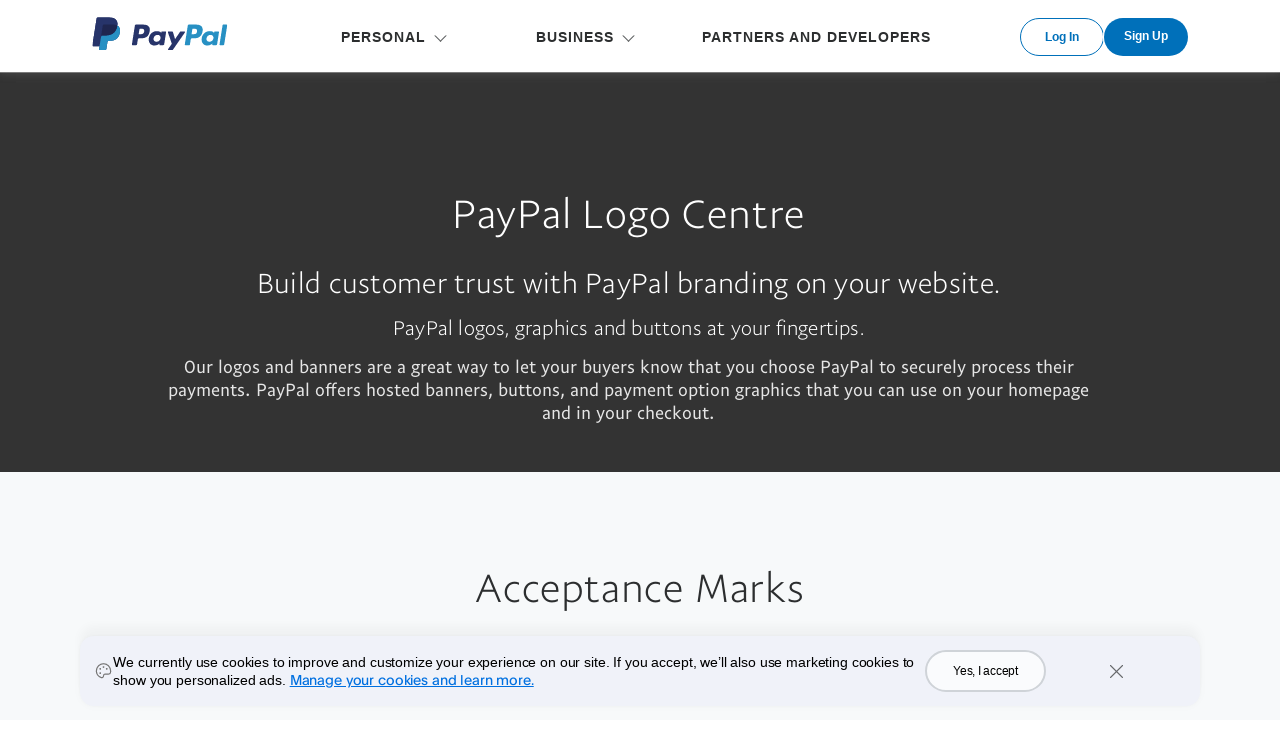

--- FILE ---
content_type: text/html; charset=utf-8
request_url: https://www.sandbox.paypal.com/dz/webapps/mpp/logo-center?locale.x=ar_DZ
body_size: 9973
content:
<!DOCTYPE html>
<html lang="en-DZ" class="no-js" data-device-type="dedicated">
  <head>
    




<title>Create a Custom PayPal Logo and Buttons | PayPal DZ</title>
     



<meta http-equiv="X-UA-Compatible" content="IE=edge" />
<meta name="robots" content="NOODP"/>
<meta charset="UTF-8" />
<meta name="application-name" content="PayPal" />
<meta name="msapplication-task" content="name=My Account;action-uri=https://www.sandbox.paypal.com/dz/myaccount/summary;icon-uri=https://www.paypalobjects.com/webstatic/icon/favicon.ico" />
<meta name="msapplication-task" content="name=Send Money;action-uri=https://www.sandbox.paypal.com/dz/webapps/mpp/send-money-online;icon-uri=https://www.paypalobjects.com/webstatic/icon/favicon.ico" />
<meta name="msapplication-task" content="name=Request Money;action-uri=https://www.sandbox.paypal.com/dz/webapps/mpp/requesting-payments;icon-uri=https://www.paypalobjects.com/webstatic/icon/favicon.ico" />
<meta name="description" content="Discover  whole range of our hosted PayPal banners logos and buttons. Find out more online today." />
<meta name="theme-color" content="#009cde" />




    <meta name="robots" content="noindex">



  
  


<link rel="canonical" href="https://www.sandbox.paypal.com/dz/webapps/mpp/logo-center?locale.x=en_DZ" />
     







<meta name="twitter:card" content="summary"><meta name="twitter:site" content="@paypal"><meta name="twitter:title" content="Create a Custom PayPal Logo and Buttons"/><meta name="twitter:image" content="https://www.paypalobjects.com/webstatic/icon/pp258.png"><meta name="twitter:description" content="Discover  whole range of our hosted PayPal banners logos and buttons. Find out more online today." />

<meta property="og:url" content="https://www.sandbox.paypal.com/dz/webapps/mpp/logo-center" />
<meta property="og:type" content="website" />
<meta property="og:title" content="Create a Custom PayPal Logo and Buttons"/><meta property="og:image" content="https://www.paypalobjects.com/webstatic/icon/pp258.png"><meta property="og:description" content="Discover  whole range of our hosted PayPal banners logos and buttons. Find out more online today." />




<link rel="preload" as="font" type="font/woff2" crossOrigin="anonymous" href="https://www.paypalobjects.com/digitalassets/c/paypal-ui/fonts/PayPalSansSmall-Regular.woff2" />
<link rel="preload" as="font" type="font/woff2" crossOrigin="anonymous" href="https://www.paypalobjects.com/digitalassets/c/paypal-ui/fonts/PayPalSansBig-Light.woff2" />

<link rel="apple-touch-icon-precomposed" sizes="144x144" href="https://www.paypalobjects.com/webstatic/icon/pp144.png" />
<link rel="apple-touch-icon-precomposed" sizes="114x114" href="https://www.paypalobjects.com/webstatic/icon/pp114.png" />
<link rel="apple-touch-icon-precomposed" sizes="72x72" href="https://www.paypalobjects.com/webstatic/icon/pp72.png" />
<link rel="apple-touch-icon-precomposed" href="https://www.paypalobjects.com/webstatic/icon/pp64.png" />
<link rel="shortcut icon" sizes="196x196" href="https://www.paypalobjects.com/webstatic/icon/pp196.png" />
<link rel="shortcut icon" type="image/x-icon" href="https://www.paypalobjects.com/webstatic/icon/favicon.ico" />
<link rel="icon" type="image/x-icon" href="https://www.paypalobjects.com/webstatic/icon/pp32.png" />

<link rel="dns-prefetch" href="https://www.paypalobjects.com">
<link rel="dns-prefetch" href="https://www.google-analytics.com">



<meta name="viewport" content="width=device-width, initial-scale=1">

<script  nonce="+6ZgLWSkEf7w9OTYvGNIbBXVYXwSg2p1Joh8faDdFdTJqnQs"  type="application/ld+json">
  {
  "@context": "http://schema.org/",
  "@type": "Organization",
  "url": "https://www.paypal.com/",
  "logo": "https://www.paypalobjects.com/webstatic/i/logo/rebrand/ppcom.png"
  }
</script>


<style id="antiClickjack">
    html.js body {display: none !important;}
</style>
<script  nonce="+6ZgLWSkEf7w9OTYvGNIbBXVYXwSg2p1Joh8faDdFdTJqnQs"  >
  if (self === top || /(paypal\.com|paypal\.cn)$/.test(window.parent.location.hostname)) {var antiClickjack = document.getElementById("antiClickjack");if (antiClickjack) {antiClickjack.parentNode.removeChild(antiClickjack);}} else {top.location = self.location;}
</script>

<link rel="stylesheet" href="https://www.paypalobjects.com/marketing-resources/css/3a/13d0539ec464ee32f44dc22b363ec99b0e72de.css" type="text/css" />

<link rel="stylesheet" href="https://www.paypalobjects.com/marketing-resources/css/46/d051c320e03909781887cf54277c8f4247eaa0.css" type="text/css" />





<link rel="stylesheet" href="https://www.paypalobjects.com/marketing-resources/css/1b/fa89f17d37eb3f97e39b926835ba73c0a3fd63.css" type="text/css" />






<link rel="stylesheet" href="https://www.paypalobjects.com/marketing-resources/css/2f/20639ad179b507c91c6246e5e10d21c22cc400.css" type="text/css" />   


<style nonce="+6ZgLWSkEf7w9OTYvGNIbBXVYXwSg2p1Joh8faDdFdTJqnQs">@font-face{font-family:PayPalOpen;font-weight:450;font-display:swap;font-style:normal;src:url("https://www.paypalobjects.com/paypal-ui/fonts/PayPalOpen-Regular.woff2") format("woff2");}@font-face{font-family:PayPalOpen;font-weight:700;font-display:swap;font-style:normal;src:url("https://www.paypalobjects.com/paypal-ui/fonts/PayPalOpen-Bold.woff2") format("woff2");}body,html{font-family:PayPalOpen,Helvetica Neue,Arial,sans-serif;}</style>
<link rel="preload" as="font" crossOrigin href="https://www.paypalobjects.com/paypal-ui/fonts/PayPalOpen-Regular.woff2" type="font/woff2">
<link rel="preload" as="font" crossOrigin href="https://www.paypalobjects.com/paypal-ui/fonts/PayPalOpen-Bold.woff2" type="font/woff2">
<link rel="apple-touch-icon" sizes="64x64" href="https://www.paypalobjects.com/webstatic/icon/pp64.png">
<link rel="apple-touch-icon" sizes="72x72" href="https://www.paypalobjects.com/webstatic/icon/pp72.png">
<link rel="apple-touch-icon" sizes="114x114" href="https://www.paypalobjects.com/webstatic/icon/pp114.png">
<link rel="apple-touch-icon" sizes="144x144" href="https://www.paypalobjects.com/webstatic/icon/pp144.png">
<link rel="apple-touch-icon" sizes="258x258" href="https://www.paypalobjects.com/webstatic/icon/pp144.png">
<link rel="icon" sizes="32x32" href="https://www.paypalobjects.com/webstatic/icon/pp32.png">
<link rel="shortcut icon" sizes="32x32" href="https://www.paypalobjects.com/webstatic/icon/favicon.ico" type="image/x-icon">
<link rel="shortcut icon" sizes="196x196" href="https://www.paypalobjects.com/webstatic/icon/pp196.png">
<link href="https://www.paypalobjects.com/globalnav/css/main--ZMYI8oo.css" rel="stylesheet">
<style nonce="+6ZgLWSkEf7w9OTYvGNIbBXVYXwSg2p1Joh8faDdFdTJqnQs">button,hr,input{overflow:visible}progress,sub,sup{vertical-align:baseline}[type="checkbox"],[type="radio"],legend{box-sizing:border-box;padding:0}html{box-sizing:border-box;font-synthesis:style small-caps;-webkit-text-size-adjust:100%;line-height:1.15}*,:after,:before{box-sizing:inherit}body,html{height:100%}body{-webkit-font-smoothing:antialiased;-moz-osx-font-smoothing:grayscale;margin:0}details,main{display:block}h1{font-size:2em;margin:.67em 0}hr{box-sizing:content-box;height:0}code,kbd,pre,samp{font-family:monospace;font-size:1em}a{background-color:transparent}abbr[title]{border-bottom:none;text-decoration:underline;-webkit-text-decoration:underline dotted;text-decoration:underline dotted}b,strong{font-weight:bolder}small{font-size:80%}sub,sup{font-size:75%;line-height:0;position:relative}sub{bottom:-0.25em}sup{top:-0.5em}img{border-style:none}button,input,optgroup,select,textarea{font-family:inherit;font-size:100%;line-height:1.15;margin:0}button,select{text-transform:none}[type="button"],[type="reset"],[type="submit"],button{-webkit-appearance:button}[type="button"]::-moz-focus-inner,[type="reset"]::-moz-focus-inner,[type="submit"]::-moz-focus-inner,button::-moz-focus-inner{border-style:none;padding:0}[type="button"]:-moz-focusring,[type="reset"]:-moz-focusring,[type="submit"]:-moz-focusring,button:-moz-focusring{outline:ButtonText dotted 1px}fieldset{padding:.35em .75em .625em}legend{color:inherit;display:table;max-width:100%;white-space:normal}textarea{overflow:auto}[type="number"]::-webkit-inner-spin-button,[type="number"]::-webkit-outer-spin-button{height:auto}[type="search"]{-webkit-appearance:textfield;outline-offset:-2px}[type="search"]::-webkit-search-decoration{-webkit-appearance:none}::-webkit-file-upload-button{-webkit-appearance:button;font:inherit}summary{display:list-item}[hidden],template{display:none}</style>
<script nonce="+6ZgLWSkEf7w9OTYvGNIbBXVYXwSg2p1Joh8faDdFdTJqnQs">window.__GLOBAL_NAV_CONTEXT_HEADER__ = {"config":{"useMinimalHeader":false,"rtl":false,"smbRebrand":false,"compactHeader":false,"theme":"white","foundationTheme":"regular","fptiTracking":{"xe":"103881,103872","xt":"115584,115538"}},"content":{"mainMenuContent":[{"id":"2BBS6GfCY28BR7rWEG5H4g","type":"subnav","align":"","text":"PERSONAL","mobileOnlyText":"","href":"/dz/webapps/mpp/home?locale.x=en_DZ","subnavLinks":[{"target":"_self","id":"20IwVZDxUIHghZL9XdZpeQ","text":"How PayPal Works ","subtext":"What you can do with a personal account","href":"/dz/webapps/mpp/personal?locale.x=en_DZ"},{"target":"_self","id":"1L1FjaypsEoNlhHGySVMHK","text":"Pay Online ","subtext":"Online payments without borders","href":"/dz/webapps/mpp/pay-online?locale.x=en_DZ"},{"target":"_self","id":"5dy9sNCqcXXRfAB369oSOe","text":"Send Payments ","subtext":"Send payments locally or abroad","href":"/dz/webapps/mpp/send-money-online?locale.x=en_DZ"},{"target":"_self","id":"2HFK5f6krr1vmfwF3BZI1l","text":"Get paid ","subtext":"Request payments from almost anyone ","href":"/dz/webapps/mpp/requesting-payments?locale.x=en_DZ"},{"target":"_self","id":"7eHn9MsOBrMz1RTDoQLqSX","text":"Get the PayPal App ","subtext":"Manage your account on your mobile","href":"/dz/webapps/mpp/mobile-apps?locale.x=en_DZ"},{"target":"_self","id":"6GUc2MIExugEkoNXT9Ou6R","text":"Search for Deals ","subtext":"Pay with PayPal and save money","href":"/dz/webapps/mpp/offers?locale.x=en_DZ"}]},{"id":"4Wui8Wurp5olONA1KkeJVf","type":"subnav","align":"","text":"BUSINESS","mobileOnlyText":"","href":"/dz/webapps/mpp/merchant?locale.x=en_DZ","subnavLinks":[{"target":"_self","id":"2VoRDhBYsByX6oYwF5EOC2","text":"All business solutions ","subtext":"See our range of products","href":"/dz/webapps/mpp/merchant?locale.x=en_DZ"},{"target":"_self","id":"7KnAWhbDW1ajNk1pAHcZiQ","text":" Accept online payments","subtext":"Get paid on your website","href":"/dz/webapps/mpp/accept-payments-online?locale.x=en_DZ"},{"target":"_self","id":"197wRSBCCbauEuuvlkK1V1","text":"Send invoices ","subtext":" Create and email online invoices","href":"/dz/webapps/mpp/email-invoice?locale.x=en_DZ"}]},{"id":"1a1JWudbk4NRytQsIg1Eog","type":"linkOnly","align":"","text":"PARTNERS AND DEVELOPERS","mobileOnlyText":"","href":"/dz/webapps/mpp/partners-and-developers?locale.x=en_DZ","subnavLinks":[]}],"minimalHeader":{"labelMenuButton":"Menu","labelClose":"Close","logo":{"logoName":"paypal_legacy_full","target":"_self","id":"5KdhdfwLo7P3vVBvRTt3ps","text":"PayPal Logo","href":"/dz/home?locale.x=en_DZ","url":"https://www.paypalobjects.com/digitalassets/c/website/logo/full-text/pp_fc_hl.svg","mobileImageURL":"https://www.paypalobjects.com/paypal-ui/logos/svg/paypal-mark-color.svg"},"headerButtons":[{"clickEventName":"SignUp_CTA","isLoggedIn":false,"theme":"SMB and LE","id":"ul-btn","text":"Log In","href":"/signin?locale.x=en_DZ","color":"secondary","target":"_self","amplitudeKey":"ul-btn"},{"clickEventName":"SignUp_CTA","theme":"SMB and LE","id":"signup-button","text":"Sign Up","href":"/dz/webapps/mpp/account-selection?locale.x=en_DZ","color":"primary","target":"_self","isSublistMobile":true,"amplitudeKey":"signup-button"}]},"sublistMobile":[{"id":"signup-button","clickEventName":"SignUp_CTA","isSublistMobile":true,"target":"_self","theme":"SMB and LE","type":"cta","text":"Sign Up","href":"/dz/webapps/mpp/account-selection?locale.x=en_DZ","amplitudeKey":"signup-button"}]},"hosted_by":"FILE_SYSTEM","version":"legacy"};</script>
<script src="https://www.paypalobjects.com/globalnav/js/main-St8b25jc.js" type="module"></script><style nonce="+6ZgLWSkEf7w9OTYvGNIbBXVYXwSg2p1Joh8faDdFdTJqnQs">@font-face{font-family:PayPalOpen;font-weight:450;font-display:swap;font-style:normal;src:url("https://www.paypalobjects.com/paypal-ui/fonts/PayPalOpen-Regular.woff2") format("woff2");}@font-face{font-family:PayPalOpen;font-weight:700;font-display:swap;font-style:normal;src:url("https://www.paypalobjects.com/paypal-ui/fonts/PayPalOpen-Bold.woff2") format("woff2");}body,html{font-family:PayPalOpen,Helvetica Neue,Arial,sans-serif;}</style>
<link rel="preload" as="font" crossOrigin href="https://www.paypalobjects.com/paypal-ui/fonts/PayPalOpen-Regular.woff2" type="font/woff2">
<link rel="preload" as="font" crossOrigin href="https://www.paypalobjects.com/paypal-ui/fonts/PayPalOpen-Bold.woff2" type="font/woff2">
<link rel="apple-touch-icon" sizes="64x64" href="https://www.paypalobjects.com/webstatic/icon/pp64.png">
<link rel="apple-touch-icon" sizes="72x72" href="https://www.paypalobjects.com/webstatic/icon/pp72.png">
<link rel="apple-touch-icon" sizes="114x114" href="https://www.paypalobjects.com/webstatic/icon/pp114.png">
<link rel="apple-touch-icon" sizes="144x144" href="https://www.paypalobjects.com/webstatic/icon/pp144.png">
<link rel="apple-touch-icon" sizes="258x258" href="https://www.paypalobjects.com/webstatic/icon/pp144.png">
<link rel="icon" sizes="32x32" href="https://www.paypalobjects.com/webstatic/icon/pp32.png">
<link rel="shortcut icon" sizes="32x32" href="https://www.paypalobjects.com/webstatic/icon/favicon.ico" type="image/x-icon">
<link rel="shortcut icon" sizes="196x196" href="https://www.paypalobjects.com/webstatic/icon/pp196.png">
<link href="https://www.paypalobjects.com/globalnav/css/main--ZMYI8oo.css" rel="stylesheet">
<style nonce="+6ZgLWSkEf7w9OTYvGNIbBXVYXwSg2p1Joh8faDdFdTJqnQs">button,hr,input{overflow:visible}progress,sub,sup{vertical-align:baseline}[type="checkbox"],[type="radio"],legend{box-sizing:border-box;padding:0}html{box-sizing:border-box;font-synthesis:style small-caps;-webkit-text-size-adjust:100%;line-height:1.15}*,:after,:before{box-sizing:inherit}body,html{height:100%}body{-webkit-font-smoothing:antialiased;-moz-osx-font-smoothing:grayscale;margin:0}details,main{display:block}h1{font-size:2em;margin:.67em 0}hr{box-sizing:content-box;height:0}code,kbd,pre,samp{font-family:monospace;font-size:1em}a{background-color:transparent}abbr[title]{border-bottom:none;text-decoration:underline;-webkit-text-decoration:underline dotted;text-decoration:underline dotted}b,strong{font-weight:bolder}small{font-size:80%}sub,sup{font-size:75%;line-height:0;position:relative}sub{bottom:-0.25em}sup{top:-0.5em}img{border-style:none}button,input,optgroup,select,textarea{font-family:inherit;font-size:100%;line-height:1.15;margin:0}button,select{text-transform:none}[type="button"],[type="reset"],[type="submit"],button{-webkit-appearance:button}[type="button"]::-moz-focus-inner,[type="reset"]::-moz-focus-inner,[type="submit"]::-moz-focus-inner,button::-moz-focus-inner{border-style:none;padding:0}[type="button"]:-moz-focusring,[type="reset"]:-moz-focusring,[type="submit"]:-moz-focusring,button:-moz-focusring{outline:ButtonText dotted 1px}fieldset{padding:.35em .75em .625em}legend{color:inherit;display:table;max-width:100%;white-space:normal}textarea{overflow:auto}[type="number"]::-webkit-inner-spin-button,[type="number"]::-webkit-outer-spin-button{height:auto}[type="search"]{-webkit-appearance:textfield;outline-offset:-2px}[type="search"]::-webkit-search-decoration{-webkit-appearance:none}::-webkit-file-upload-button{-webkit-appearance:button;font:inherit}summary{display:list-item}[hidden],template{display:none}</style>
<script nonce="+6ZgLWSkEf7w9OTYvGNIbBXVYXwSg2p1Joh8faDdFdTJqnQs">window.__GLOBAL_NAV_CONTEXT_FOOTER__ = {"config":{"loggedIn":false,"rtl":false,"theme":"white","foundationTheme":"regular","brand":"paypal","useHtmlBaseFontSize":true,"hideCountrySelector":false},"content":{"mainLinks":{"list":[{"id":"6ZMaP0pCglB7kkIhFcTsLg","text":"Help","href":"/dz/cshelp/personal?locale.x=en_DZ","target":"_self"},{"id":"1XJJ0BKcmqtzCEymleq10j","text":"Contact us","href":"/dz/smarthelp/contact-us?locale.x=en_DZ","target":"_self"},{"id":"7h0lMl1jBxgs1fhExPlBhK","text":"Fees","href":"/dz/digital-wallet/paypal-consumer-fees?locale.x=en_DZ","target":"_self"},{"id":"Nj0Efrkxah6qhofl1n0rq","text":"Security","href":"/dz/webapps/mpp/paypal-safety-and-security?locale.x=en_DZ","target":"_self"},{"id":"63bDVnnNSKmsTm58wmFjpF","text":"Features","href":"/dz/webapps/mpp/about-paypal-products?locale.x=en_DZ","target":"_self"},{"id":"7zJvI4nI8DhdsyP2wrNQUc","text":"Shop","href":"/dz/webapps/mpp/pay-online?locale.x=en_DZ","target":"_self"}]},"secondaryLinks":{"list":[{"id":"3fFLmqPjYZuLlcEMyEFKsk","text":"About","href":"/dz/webapps/mpp/about?locale.x=en_DZ","target":"_self"},{"id":"4DJUCPRqwROWYr81cJ8rG2","text":"Newsroom","href":"http://newsroom.paypal-corp.com/","target":"_self"},{"id":"18byh0yNiEmVH0yXFQe6SF","text":"Jobs","href":"https://careers.pypl.com/home/","target":"_self"},{"id":"3y1mOKPY1VYeAprm9FFtcc","text":"Developers","href":"https://developer.paypal.com/","target":"_self"},{"id":"1jJKgfMvRwh2ivlL2bw5cz","text":"Partners","href":"https://www.paypal-marketing.com/emarketing/partner/na/program/index.html","target":"_self"}]},"tertiaryLinks":{"list":[{"id":"qqLmCGWV5h8Vs5ZNIAWVr","text":"© 1999–{{currentYear}}"},{"id":"68EYoelZgVdtmFJC23AVKM","text":"Accessibility","href":"/dz/webapps/mpp/accessibility?locale.x=en_DZ","target":"_self"},{"id":"6hp6rPHkhxnpXR9dvkQbu5","text":"Cookies","href":"/myaccount/privacy/cookiePrefs?locale.x=en_DZ","target":"_self"},{"id":"4ZlC9KvBwFyVYrOmG3BJff","text":"Privacy","href":"/privacy-center?locale.x=en_DZ","target":"_self"},{"id":"3wPimb3i8RAj94x5ggQaaZ","text":"Legal","href":"/dz/webapps/mpp/ua/legalhub-full?locale.x=en_DZ","target":"_self"}]},"country":{"flag":{"href":"/dz/webapps/mpp/country-worldwide?locale.x=en_DZ","text":"See all countries/regions","imageUrl":"https://www.paypalobjects.com/webstatic/mktg/icons/sprite_countries_flag4.png","locale":"DZ","target":"_self"},"locales":[{"href":"?locale.x=fr_DZ","includeQueryString":true,"text":"Francais"},{"href":"?locale.x=ar_DZ","includeQueryString":true,"text":"Arabic"}]},"footerNotes":[{"text":"PayPal Pte. Ltd. is licensed by the Monetary Authority of Singapore as a Major Payment Institution under the Payment Services Act 2019."}]},"hosted_by":"FILE_SYSTEM","version":"legacy"};</script>
<script src="https://www.paypalobjects.com/globalnav/js/main-St8b25jc.js" type="module"></script></head>
  <body>
    
    
<div id="body" class="">
  





<div id="globalnav-header" data-nav-version="legacy"><header data-building-block="organism" translate="no" data-theme="regular" class="_gn-header_1j7nc_9 _gn-header--enhanced_1j7nc_634"><div><div class="_container_1j7nc_1048 _legacy-header-container_1j7nc_1085"><div class="_pypl-logo-wrapper_1j7nc_1190 undefined"><a href="/dz/home?locale.x=en_DZ" data-pa-click="{&quot;link&quot;:&quot;Header-Logo-PayPal Logo&quot;,&quot;event_name&quot;:&quot;ppcom_header_logo_clicked&quot;,&quot;comp&quot;:&quot;globalnavnodeweb&quot;,&quot;space_key&quot;:&quot;SKSVPL&quot;}" data-testid="header-logo" style="background-image: url(https://www.paypalobjects.com/digitalassets/c/website/logo/full-text/pp_fc_hl.svg);" class="_pypl-logo_2a3j6_4">PayPal Logo</a></div><nav id="main-menu" class="_main-menu_1j7nc_175 _gn-list_1j7nc_19"><ul><li><button id="2BBS6GfCY28BR7rWEG5H4g" aria-controls="submenu-2BBS6GfCY28BR7rWEG5H4g" aria-expanded="false" data-text="PERSONAL" data-pa-click="{&quot;link&quot;:&quot;Header-MainMenu-PERSONAL&quot;,&quot;event_name&quot;:&quot;ppcom_header_link_clicked&quot;,&quot;comp&quot;:&quot;globalnavnodeweb&quot;,&quot;space_key&quot;:&quot;SKSVPL&quot;}" class="_glnv-header__subnav-control_1j7nc_348 _main-link_1j7nc_321">PERSONAL</button><div id="submenu-2BBS6GfCY28BR7rWEG5H4g" aria-label="PERSONAL" role="region" class="_submenu-wrapper_1j7nc_431"><div id="header-2BBS6GfCY28BR7rWEG5H4g" class="_container_1j7nc_1048"><div class="_gn-header__subnav_1j7nc_442"><div class="_submenu-cols_1j7nc_493"><ul class="_submenu-col_1j7nc_493 _flex-container_1j7nc_580 _flex-column_1j7nc_590 _flex-wrap_1j7nc_595 _justify-content-start_1j7nc_600 _align-content-stretch_1j7nc_605"><li class="_gn-link_1j7nc_27 undefined _col-2_1j7nc_621"><a href="/dz/webapps/mpp/personal?locale.x=en_DZ" tabIndex="0" data-pa-click="{&quot;link&quot;:&quot;Header-Subnav-PERSONAL-How PayPal Works &quot;,&quot;event_name&quot;:&quot;ppcom_header_link_clicked&quot;,&quot;comp&quot;:&quot;globalnavnodeweb&quot;,&quot;space_key&quot;:&quot;SKSVPL&quot;}" aria-label="How PayPal Works  What you can do with a personal account">How PayPal Works <em>What you can do with a personal account</em></a></li><li class="_gn-link_1j7nc_27 undefined _col-2_1j7nc_621"><a href="/dz/webapps/mpp/pay-online?locale.x=en_DZ" tabIndex="0" data-pa-click="{&quot;link&quot;:&quot;Header-Subnav-PERSONAL-Pay Online &quot;,&quot;event_name&quot;:&quot;ppcom_header_link_clicked&quot;,&quot;comp&quot;:&quot;globalnavnodeweb&quot;,&quot;space_key&quot;:&quot;SKSVPL&quot;}" aria-label="Pay Online  Online payments without borders">Pay Online <em>Online payments without borders</em></a></li><li class="_gn-link_1j7nc_27 undefined _col-2_1j7nc_621"><a href="/dz/webapps/mpp/send-money-online?locale.x=en_DZ" tabIndex="0" data-pa-click="{&quot;link&quot;:&quot;Header-Subnav-PERSONAL-Send Payments &quot;,&quot;event_name&quot;:&quot;ppcom_header_link_clicked&quot;,&quot;comp&quot;:&quot;globalnavnodeweb&quot;,&quot;space_key&quot;:&quot;SKSVPL&quot;}" aria-label="Send Payments  Send payments locally or abroad">Send Payments <em>Send payments locally or abroad</em></a></li><li class="_gn-link_1j7nc_27 undefined _col-2_1j7nc_621"><a href="/dz/webapps/mpp/requesting-payments?locale.x=en_DZ" tabIndex="0" data-pa-click="{&quot;link&quot;:&quot;Header-Subnav-PERSONAL-Get paid &quot;,&quot;event_name&quot;:&quot;ppcom_header_link_clicked&quot;,&quot;comp&quot;:&quot;globalnavnodeweb&quot;,&quot;space_key&quot;:&quot;SKSVPL&quot;}" aria-label="Get paid  Request payments from almost anyone ">Get paid <em>Request payments from almost anyone </em></a></li><li class="_gn-link_1j7nc_27 undefined _col-2_1j7nc_621"><a href="/dz/webapps/mpp/mobile-apps?locale.x=en_DZ" tabIndex="0" data-pa-click="{&quot;link&quot;:&quot;Header-Subnav-PERSONAL-Get the PayPal App &quot;,&quot;event_name&quot;:&quot;ppcom_header_link_clicked&quot;,&quot;comp&quot;:&quot;globalnavnodeweb&quot;,&quot;space_key&quot;:&quot;SKSVPL&quot;}" aria-label="Get the PayPal App  Manage your account on your mobile">Get the PayPal App <em>Manage your account on your mobile</em></a></li><li class="_gn-link_1j7nc_27 undefined _col-2_1j7nc_621"><a href="/dz/webapps/mpp/offers?locale.x=en_DZ" tabIndex="0" data-pa-click="{&quot;link&quot;:&quot;Header-Subnav-PERSONAL-Search for Deals &quot;,&quot;event_name&quot;:&quot;ppcom_header_link_clicked&quot;,&quot;comp&quot;:&quot;globalnavnodeweb&quot;,&quot;space_key&quot;:&quot;SKSVPL&quot;}" aria-label="Search for Deals  Pay with PayPal and save money">Search for Deals <em>Pay with PayPal and save money</em></a></li></ul></div></div></div></div></li><li><button id="4Wui8Wurp5olONA1KkeJVf" aria-controls="submenu-4Wui8Wurp5olONA1KkeJVf" aria-expanded="false" data-text="BUSINESS" data-pa-click="{&quot;link&quot;:&quot;Header-MainMenu-BUSINESS&quot;,&quot;event_name&quot;:&quot;ppcom_header_link_clicked&quot;,&quot;comp&quot;:&quot;globalnavnodeweb&quot;,&quot;space_key&quot;:&quot;SKSVPL&quot;}" class="_glnv-header__subnav-control_1j7nc_348 _main-link_1j7nc_321">BUSINESS</button><div id="submenu-4Wui8Wurp5olONA1KkeJVf" aria-label="BUSINESS" role="region" class="_submenu-wrapper_1j7nc_431"><div id="header-4Wui8Wurp5olONA1KkeJVf" class="_container_1j7nc_1048"><div class="_gn-header__subnav_1j7nc_442"><div class="_submenu-cols_1j7nc_493"><ul class="_submenu-col_1j7nc_493 _flex-container_1j7nc_580 _flex-column_1j7nc_590 _flex-wrap_1j7nc_595 _justify-content-start_1j7nc_600 _align-content-stretch_1j7nc_605"><li class="_gn-link_1j7nc_27 undefined _col-2_1j7nc_621"><a href="/dz/webapps/mpp/merchant?locale.x=en_DZ" tabIndex="0" data-pa-click="{&quot;link&quot;:&quot;Header-Subnav-BUSINESS-All business solutions &quot;,&quot;event_name&quot;:&quot;ppcom_header_link_clicked&quot;,&quot;comp&quot;:&quot;globalnavnodeweb&quot;,&quot;space_key&quot;:&quot;SKSVPL&quot;}" aria-label="All business solutions  See our range of products">All business solutions <em>See our range of products</em></a></li><li class="_gn-link_1j7nc_27 undefined _col-2_1j7nc_621"><a href="/dz/webapps/mpp/accept-payments-online?locale.x=en_DZ" tabIndex="0" data-pa-click="{&quot;link&quot;:&quot;Header-Subnav-BUSINESS- Accept online payments&quot;,&quot;event_name&quot;:&quot;ppcom_header_link_clicked&quot;,&quot;comp&quot;:&quot;globalnavnodeweb&quot;,&quot;space_key&quot;:&quot;SKSVPL&quot;}" aria-label=" Accept online payments Get paid on your website"> Accept online payments<em>Get paid on your website</em></a></li><li class="_gn-link_1j7nc_27 undefined _col-2_1j7nc_621"><a href="/dz/webapps/mpp/email-invoice?locale.x=en_DZ" tabIndex="0" data-pa-click="{&quot;link&quot;:&quot;Header-Subnav-BUSINESS-Send invoices &quot;,&quot;event_name&quot;:&quot;ppcom_header_link_clicked&quot;,&quot;comp&quot;:&quot;globalnavnodeweb&quot;,&quot;space_key&quot;:&quot;SKSVPL&quot;}" aria-label="Send invoices   Create and email online invoices">Send invoices <em> Create and email online invoices</em></a></li></ul></div></div></div></div></li><li><a id="1a1JWudbk4NRytQsIg1Eog" href="/dz/webapps/mpp/partners-and-developers?locale.x=en_DZ" aria-label="PARTNERS AND DEVELOPERS" data-text="PARTNERS AND DEVELOPERS" data-pa-click="{&quot;link&quot;:&quot;Header-MainMenu-PARTNERS AND DEVELOPERS&quot;,&quot;event_name&quot;:&quot;ppcom_header_link_clicked&quot;,&quot;comp&quot;:&quot;globalnavnodeweb&quot;,&quot;space_key&quot;:&quot;SKSVPL&quot;}" class="_main-link_1j7nc_321">PARTNERS AND DEVELOPERS</a></li></ul><ul class="_main-menu__sublist_1j7nc_806"><li class="_sublist-cta-wrapper_1j7nc_825"><a href="/dz/webapps/mpp/account-selection?locale.x=en_DZ" data-testid="legacy-mobile-signup" data-pa-click="{&quot;link&quot;:&quot;Header-MainMenu-Sign Up&quot;,&quot;event_name&quot;:&quot;ppcom_header_signup_clicked&quot;,&quot;comp&quot;:&quot;globalnavnodeweb&quot;,&quot;space_key&quot;:&quot;SKSVPL&quot;}" role="link" class="_pypl-btn_1q7vs_1 _pypl-btn--outline-white_1q7vs_39">Sign Up</a></li></ul></nav><div data-testid="header-buttons" id="_header-buttons_1j7nc_1104" class="_header-buttons_1j7nc_1104 undefined"><div><a href="/signin?locale.x=en_DZ" target="_self" id="_ul-btn_1j7nc_1286" role="link" data-pa-click="{&quot;link&quot;:&quot;Header-MainMenu-Log In&quot;,&quot;event_name&quot;:&quot;ppcom_header_login_clicked&quot;,&quot;comp&quot;:&quot;globalnavnodeweb&quot;,&quot;space_key&quot;:&quot;SKSVPL&quot;}" class="_pypl-btn_1q7vs_1 _pypl-btn--outline-blue_1q7vs_52 _pypl-btn--small_1q7vs_34">Log In</a><a href="/dz/webapps/mpp/account-selection?locale.x=en_DZ" target="_self" id="_signup-button_1j7nc_1" role="link" data-pa-click="{&quot;link&quot;:&quot;Header-MainMenu-Sign Up&quot;,&quot;event_name&quot;:&quot;ppcom_header_signup_clicked&quot;,&quot;comp&quot;:&quot;globalnavnodeweb&quot;,&quot;space_key&quot;:&quot;SKSVPL&quot;}" class="_pypl-btn_1q7vs_1 _pypl-btn--outline-white_1q7vs_39 _pypl-btn--small_1q7vs_34 _sublistMobile_1j7nc_1126">Sign Up</a></div></div></div></div></header></div>
        



<div role="main" id="main" class="containerMobileFullWidth">
    

<section class="row-fluid row hero-bg dark">
    
    <div class="parallax-bg scroll-animate" data-translate-y-start="0" data-translate-y-end="80"></div>
    
    <div class="containerCentered container">
        <div class="span10 col-sm-10 center-block center-text text-center reverseLink editorial-container">
            <div class="editorial-cell ">
                
<h1 class="x-large h2">PayPal Logo Centre<h3>Build customer trust with PayPal branding on your website.</h3><h4>PayPal logos, graphics and buttons at your fingertips.</h4></h1>
                

<p class="contentPara">Our logos and banners are a great way to let your buyers know that you choose PayPal to securely process their payments. PayPal offers hosted banners, buttons, and payment option graphics that you can use on your homepage and in your checkout.</p>
                










                

                
                
</div>
        </div>
        
</div>
</section>

<section class="row-fluid panel light secondaryLink" id="acceptance">
	
<header class="containerCentered center-text">
		<h2 class="pulloutHeadline ">Acceptance Marks</h2>
		<p class="pulloutPara ">Let your customers know that you accept PayPal. Add PayPal logos to your website.</p>
</header>
	
<div class="containerCentered">
		<div class="span4">
			
			

			
<div class="image-wrapper"><img src="https://www.paypalobjects.com/webstatic/mktg/Logo/pp-logo-200px.png" alt="" class="panel-img"/></div>
            



</div>
		<div class="span4">
			
			

			
<div class="image-wrapper"><img src="https://www.paypalobjects.com/webstatic/mktg/Logo/pp-logo-150px.png" alt="" class="panel-img"/></div>
            



</div>
		<div class="span4">
			
			

			
<div class="image-wrapper"><img src="https://www.paypalobjects.com/webstatic/mktg/Logo/pp-logo-100px.png" alt="" class="panel-img"/></div>
            



</div>
	</div>
	
</section>

<section class="row-fluid panel light" id="faq">
      <div class="containerCentered faq">
          <div class="span4">
              
<div class="medium expand-rows">
    


<p class="expander scTrack:faq-0" data-section="0"><strong>Get the source code (200x51 pixels)</strong><a href="#" class="expand-0 expand" data-section="0" aria-label="toggle-0" role="button"></a>
</p>
<div class="para-0 expanding" >&lt;!-- PayPal Logo --&gt;&lt;table border="0" cellpadding="10" cellspacing="0" align="center"&gt;&lt;tr&gt;&lt;td align="center"&gt;&lt;/td&gt;&lt;/tr&gt;&lt;tr&gt;&lt;td align="center"&gt;&lt;a href="https://www.paypal.com/webapps/mpp/paypal-popup" title="How PayPal Works" onclick="javascript:window.open('https://www.paypal.com/webapps/mpp/paypal-popup','WIPaypal','toolbar=no, location=no, directories=no, status=no, menubar=no, scrollbars=yes, resizable=yes, width=1060, height=700');&nbsp;return false;"&gt;&lt;img src="https://www.paypalobjects.com/webstatic/mktg/Logo/pp-logo-200px.png" border="0" alt="PayPal Logo"&gt;&lt;/a&gt;&lt;/td&gt;&lt;/tr&gt;&lt;/table&gt;&lt;!-- PayPal Logo --&gt;</div>



</div>



</div>
          <div class="span4">
              
<div class="medium expand-rows">
    


<p class="expander scTrack:faq-0" data-section="0"><strong>Get the source code (150x38 pixels)</strong><a href="#" class="expand-0 expand" data-section="0" aria-label="toggle-0" role="button"></a>
</p>
<div class="para-0 expanding" >&lt;!-- PayPal Logo --&gt;&lt;table border="0" cellpadding="10" cellspacing="0" align="center"&gt;&lt;tr&gt;&lt;td align="center"&gt;&lt;/td&gt;&lt;/tr&gt;&lt;tr&gt;&lt;td align="center"&gt;&lt;a href="https://www.paypal.com/webapps/mpp/paypal-popup" title="How PayPal Works" onclick="javascript:window.open('https://www.paypal.com/webapps/mpp/paypal-popup','WIPaypal','toolbar=no, location=no, directories=no, status=no, menubar=no, scrollbars=yes, resizable=yes, width=1060, height=700');&nbsp;return false;"&gt;&lt;img src="https://www.paypalobjects.com/webstatic/mktg/Logo/pp-logo-150px.png" border="0" alt="PayPal Logo"&gt;&lt;/a&gt;&lt;/td&gt;&lt;/tr&gt;&lt;/table&gt;&lt;!-- PayPal Logo --&gt;</div>



</div>



</div>
          <div class="span4">
              
<div class="medium expand-rows">
    


<p class="expander scTrack:faq-0" data-section="0"><strong>Get the source code (100x26 pixels)</strong><a href="#" class="expand-0 expand" data-section="0" aria-label="toggle-0" role="button"></a>
</p>
<div class="para-0 expanding" >&lt;!-- PayPal Logo --&gt;&lt;table border="0" cellpadding="10" cellspacing="0" align="center"&gt;&lt;tr&gt;&lt;td align="center"&gt;&lt;/td&gt;&lt;/tr&gt;&lt;tr&gt;&lt;td align="center"&gt;&lt;a href="https://www.paypal.com/webapps/mpp/paypal-popup" title="How PayPal Works" onclick="javascript:window.open('https://www.paypal.com/webapps/mpp/paypal-popup','WIPaypal','toolbar=no, location=no, directories=no, status=no, menubar=no, scrollbars=yes, resizable=yes, width=1060, height=700');&nbsp;return false;"&gt;&lt;img src="https://www.paypalobjects.com/webstatic/mktg/Logo/pp-logo-100px.png" border="0" alt="PayPal Logo"&gt;&lt;/a&gt;&lt;/td&gt;&lt;/tr&gt;&lt;/table&gt;&lt;!-- PayPal Logo --&gt;</div>



</div>



</div>
      </div>
    </section>

    <section class="row-fluid panel" id="solution">
	
<header class="containerCentered center-text">
		<h2 class="pulloutHeadline ">Solution Graphics</h2>
		<p class="pulloutPara ">Let your customers know that you accept credit cards and other payment options through PayPal.</p>
</header>
	
<div class="containerCentered">
		<div class="span4">
			
			

			
<div class="image-wrapper"><img src="https://www.paypalobjects.com/webstatic/mktg/Logo/AM_mc_vs_ms_ae_UK.png" alt="" class="panel-img"/></div>
            



</div>
		<div class="span4">
			
			

			
<div class="image-wrapper"><img src="https://www.paypalobjects.com/webstatic/mktg/Logo/AM_SbyPP_mc_vs_ms_ae_UK.png" alt="" class="panel-img"/></div>
            



</div>
		<div class="span4">
			
			

			
<div class="image-wrapper"><img src="https://www.paypalobjects.com/webstatic/mktg/Logo/acceptance_mrk_template_spmbpp_UK.png" alt="" class="panel-img"/></div>
            



</div>
	</div>
	
</section>

<section class="row-fluid panel" id="faq1">
      <div class="containerCentered faq">
          <div class="span4">
              
<div class="medium expand-rows">
    


<p class="expander scTrack:faq-0" data-section="0"><strong>Get the source code (319x110 pixels)</strong><a href="#" class="expand-0 expand" data-section="0" aria-label="toggle-0" role="button"></a>
</p>
<div class="para-0 expanding" >&lt;!-- PayPal Logo --&gt;&lt;table border="0" cellpadding="10" cellspacing="0" align="center"&gt;&lt;tr&gt;&lt;td align="center"&gt;&lt;/td&gt;&lt;/tr&gt;&lt;tr&gt;&lt;td align="center"&gt;&lt;a href="https://www.paypal.com/webapps/mpp/paypal-popup" title="How PayPal Works" onclick="javascript:window.open('https://www.paypal.com/webapps/mpp/paypal-popup','WIPaypal','toolbar=no, location=no, directories=no, status=no, menubar=no, scrollbars=yes, resizable=yes, width=1060, height=700');&nbsp;return false;"&gt;&lt;img src="https://www.paypalobjects.com/webstatic/mktg/Logo/AM_mc_vs_ms_ae_UK.png" border="0" alt="PayPal Acceptance Mark"&gt;&lt;/a&gt;&lt;/td&gt;&lt;/tr&gt;&lt;/table&gt;&lt;!-- PayPal Logo --&gt;</div>



</div>



</div>
          <div class="span4">
              
<div class="medium expand-rows">
    


<p class="expander scTrack:faq-0" data-section="0"><strong>Get the source code (319x110 pixels)</strong><a href="#" class="expand-0 expand" data-section="0" aria-label="toggle-0" role="button"></a>
</p>
<div class="para-0 expanding" >&lt;!-- PayPal Logo --&gt;&lt;table border="0" cellpadding="10" cellspacing="0" align="center"&gt;&lt;tr&gt;&lt;td align="center"&gt;&lt;/td&gt;&lt;/tr&gt;&lt;tr&gt;&lt;td align="center"&gt;&lt;a href="https://www.paypal.com/webapps/mpp/paypal-popup" title="How PayPal Works" onclick="javascript:window.open('https://www.paypal.com/webapps/mpp/paypal-popup','WIPaypal','toolbar=no, location=no, directories=no, status=no, menubar=no, scrollbars=yes, resizable=yes, width=1060, height=700');&nbsp;return false;"&gt;&lt;img src="https://www.paypalobjects.com/webstatic/mktg/Logo/AM_SbyPP_mc_vs_ms_ae_UK.png" border="0" alt="PayPal Acceptance Mark"&gt;&lt;/a&gt;&lt;/td&gt;&lt;/tr&gt;&lt;/table&gt;&lt;!-- PayPal Logo --&gt;</div>



</div>



</div>
          <div class="span4">
              
<div class="medium expand-rows">
    


<p class="expander scTrack:faq-0" data-section="0"><strong>Get the source code (319x110 pixels)</strong><a href="#" class="expand-0 expand" data-section="0" aria-label="toggle-0" role="button"></a>
</p>
<div class="para-0 expanding" >&lt;!-- PayPal Logo --&gt;&lt;table border="0" cellpadding="10" cellspacing="0" align="center"&gt;&lt;tr&gt;&lt;td align="center"&gt;&lt;/td&gt;&lt;/tr&gt;&lt;tr&gt;&lt;td align="center"&gt;&lt;a href="https://www.paypal.com/webapps/mpp/paypal-popup" title="How PayPal Works" onclick="javascript:window.open('https://www.paypal.com/webapps/mpp/paypal-popup','WIPaypal','toolbar=no, location=no, directories=no, status=no, menubar=no, scrollbars=yes, resizable=yes, width=1060, height=700');&nbsp;return false;"&gt;&lt;img src="https://www.paypalobjects.com/webstatic/mktg/Logo/acceptance_mrk_template_spmbpp_UK.png" border="0" alt="PayPal Acceptance Mark"&gt;&lt;/a&gt;&lt;/td&gt;&lt;/tr&gt;&lt;/table&gt;&lt;!-- PayPal Logo --&gt;</div>



</div>



</div>
      </div>
    </section>

    <section class="row-fluid panel light secondaryLink" id="options">
	
<header class="containerCentered center-text">
		<h2 class="pulloutHeadline ">Other Options</h2>
		<p class="pulloutPara ">Check out the other PayPal badges that you can use on your website.</p>
</header>
	
<div class="containerCentered">
		<div class="span4">
			
			

			
<div class="image-wrapper"><img src="https://www.paypalobjects.com/webstatic/mktg/logo/bdg_secured_by_pp_2line.png" alt="" class="panel-img"/></div>
            


<a aria-label="How PayPal Works" data-pa-click="panelOne|How PayPal Works" class="contentLink " href="https://www.sandbox.paypal.com/dz/webapps/mpp/pay-online?locale.x=en_DZ">How PayPal Works</a>
</div>
		<div class="span4">
			
			

			
<div class="image-wrapper"><img src="https://www.paypalobjects.com/webstatic/mktg/logo/bdg_payments_by_pp_2line.png" alt="" class="panel-img"/></div>
            


<a aria-label="How PayPal Works" data-pa-click="panelTwo|How PayPal Works" class="contentLink " href="https://www.sandbox.paypal.com/dz/webapps/mpp/pay-online?locale.x=en_DZ">How PayPal Works</a>
</div>
		<div class="span4">
			
			

			
<div class="image-wrapper"><img src="https://www.paypalobjects.com/webstatic/mktg/logo/bdg_now_accepting_pp_2line_w.png" alt="" class="panel-img"/></div>
            


<a aria-label="How PayPal Works" data-pa-click="panelThree|How PayPal Works" class="contentLink " href="https://www.sandbox.paypal.com/dz/webapps/mpp/pay-online?locale.x=en_DZ">How PayPal Works</a>
</div>
	</div>
	
</section>

<section class="row-fluid panel light" id="faq2">
      <div class="containerCentered faq">
          <div class="span4">
              
<div class="medium expand-rows">
    


<p class="expander scTrack:faq-0" data-section="0"><strong>Get the source code (159x55 pixels)</strong><a href="#" class="expand-0 expand" data-section="0" aria-label="toggle-0" role="button"></a>
</p>
<div class="para-0 expanding" >&lt;!-- PayPal Logo --&gt;&lt;table border="0" cellpadding="10" cellspacing="0" align="center"&gt;&lt;tr&gt;&lt;td align="center"&gt;&lt;/td&gt;&lt;/tr&gt;&lt;tr&gt;&lt;td align="center"&gt;&lt;a href="https://www.paypal.com/webapps/mpp/paypal-popup" title="How PayPal Works" onclick="javascript:window.open('https://www.paypal.com/webapps/mpp/paypal-popup','WIPaypal','toolbar=no, location=no, directories=no, status=no, menubar=no, scrollbars=yes, resizable=yes, width=1060, height=700');&nbsp;return false;"&gt;&lt;img src="https://www.paypalobjects.com/webstatic/mktg/logo/bdg_secured_by_pp_2line.png" border="0" alt="Secured by PayPal"&gt;&lt;/a&gt;&lt;div style="text-align:center"&gt;&lt;a href="https://www.paypal.com/webapps/mpp/pay-online"&nbsp;target="_blank" &gt;&lt;font size="2" face="Arial" color="#0079CD"&gt;&lt;b&gt;How PayPal Works&lt;/b&gt;&lt;/font&gt;&lt;/a&gt;&lt;/div&gt;&lt;/td&gt;&lt;/tr&gt;&lt;/table&gt;&lt;!-- PayPal Logo --&gt;</div>



</div>



</div>
          <div class="span4">
              
<div class="medium expand-rows">
    


<p class="expander scTrack:faq-0" data-section="0"><strong>Get the source code (165x55 pixels)</strong><a href="#" class="expand-0 expand" data-section="0" aria-label="toggle-0" role="button"></a>
</p>
<div class="para-0 expanding" >&lt;!-- PayPal Logo --&gt;&lt;table border="0" cellpadding="10" cellspacing="0" align="center"&gt;&lt;tr&gt;&lt;td align="center"&gt;&lt;/td&gt;&lt;/tr&gt;&lt;tr&gt;&lt;td align="center"&gt;&lt;a href="https://www.paypal.com/webapps/mpp/paypal-popup" title="How PayPal Works" onclick="javascript:window.open('https://www.paypal.com/webapps/mpp/paypal-popup','WIPaypal','toolbar=no, location=no, directories=no, status=no, menubar=no, scrollbars=yes, resizable=yes, width=1060, height=700');&nbsp;return false;"&gt;&lt;img src="https://www.paypalobjects.com/webstatic/mktg/logo/bdg_payments_by_pp_2line.png" border="0" alt="Payments by PayPal"&gt;&lt;/a&gt;&lt;div style="text-align:center"&gt;&lt;a href="https://www.paypal.com/webapps/mpp/pay-online"&nbsp;target="_blank"&gt;&lt;font size="2" face="Arial" color="#0079CD"&gt;&lt;b&gt;How PayPal Works&lt;/b&gt;&lt;/font&gt;&lt;/a&gt;&lt;/div&gt;&lt;/td&gt;&lt;/tr&gt;&lt;/table&gt;&lt;!-- PayPal Logo --&gt;</div>



</div>



</div>
          <div class="span4">
              
<div class="medium expand-rows">
    


<p class="expander scTrack:faq-0" data-section="0"><strong>Get the source code (192x55 pixels)</strong><a href="#" class="expand-0 expand" data-section="0" aria-label="toggle-0" role="button"></a>
</p>
<div class="para-0 expanding" >&lt;!-- PayPal Logo --&gt;&lt;table border="0" cellpadding="10" cellspacing="0" align="center"&gt;&lt;tr&gt;&lt;td align="center"&gt;&lt;/td&gt;&lt;/tr&gt;&lt;tr&gt;&lt;td align="center"&gt;&lt;a href="https://www.paypal.com/webapps/mpp/paypal-popup" title="How PayPal Works" onclick="javascript:window.open('https://www.paypal.com/webapps/mpp/paypal-popup','WIPaypal','toolbar=no, location=no, directories=no, status=no, menubar=no, scrollbars=yes, resizable=yes, width=1060, height=700');&nbsp;return false;"&gt;&lt;img src="https://www.paypalobjects.com/webstatic/mktg/logo/bdg_now_accepting_pp_2line_w.png" border="0" alt="Now accepting PayPal"&gt;&lt;/a&gt;&lt;div style="text-align:center"&gt;&lt;a href="https://www.paypal.com/webapps/mpp/pay-online" target="_blank" &gt;&lt;font size="2" face="Arial" color="#0079CD"&gt;&lt;b&gt;How PayPal Works&lt;/b&gt;&lt;/font&gt;&lt;/a&gt;&lt;/div&gt;&lt;/td&gt;&lt;/tr&gt;&lt;/table&gt;&lt;!-- PayPal Logo --&gt;</div>



</div>



</div>
      </div>
    </section>
    

</div>
  

<div id="globalnav-footer-wrapper" class="global-footer--wrapper" data-theme="regular">
        
          <div id="globalnav-footer" data-nav-version="legacy"><footer data-building-block="organism" id="footer" translate="no" class="_global-footer_eqdw6_2"><div class="_container_eqdw6_1009"><div class="_row_eqdw6_1044"><div class="_col-md-12_eqdw6_1053"><ul class="_footer-main_eqdw6_906"><li data-testid="legacy-country-selector" class="_country-selector_eqdw6_22"><a data-testid="footer-language-0" href="?locale.x=fr_DZ" data-pa-click="{&quot;link&quot;:&quot;Footer-Locales-Francais&quot;,&quot;event_name&quot;:&quot;ppcom_footer_locale_clicked&quot;,&quot;comp&quot;:&quot;globalnavnodeweb&quot;,&quot;space_key&quot;:&quot;SKSVPL&quot;}" class="_language_eqdw6_22">Francais</a><a data-testid="footer-language-1" href="?locale.x=ar_DZ" data-pa-click="{&quot;link&quot;:&quot;Footer-Locales-Arabic&quot;,&quot;event_name&quot;:&quot;ppcom_footer_locale_clicked&quot;,&quot;comp&quot;:&quot;globalnavnodeweb&quot;,&quot;space_key&quot;:&quot;SKSVPL&quot;}" class="_language_eqdw6_22">Arabic</a></li></ul><ul class="_footer-main_eqdw6_906"><li id="6ZMaP0pCglB7kkIhFcTsLg" class="_global-footer-link_eqdw6_2"><a href="/dz/cshelp/personal?locale.x=en_DZ" target="_self" data-pa-click="{&quot;link&quot;:&quot;Footer-Help&quot;,&quot;event_name&quot;:&quot;ppcom_footer_link_clicked&quot;,&quot;comp&quot;:&quot;globalnavnodeweb&quot;,&quot;space_key&quot;:&quot;SKSVPL&quot;}">Help</a></li><li id="1XJJ0BKcmqtzCEymleq10j" class="_global-footer-link_eqdw6_2"><a href="/dz/smarthelp/contact-us?locale.x=en_DZ" target="_self" data-pa-click="{&quot;link&quot;:&quot;Footer-Contact us&quot;,&quot;event_name&quot;:&quot;ppcom_footer_link_clicked&quot;,&quot;comp&quot;:&quot;globalnavnodeweb&quot;,&quot;space_key&quot;:&quot;SKSVPL&quot;}">Contact us</a></li><li id="7h0lMl1jBxgs1fhExPlBhK" class="_global-footer-link_eqdw6_2"><a href="/dz/digital-wallet/paypal-consumer-fees?locale.x=en_DZ" target="_self" data-pa-click="{&quot;link&quot;:&quot;Footer-Fees&quot;,&quot;event_name&quot;:&quot;ppcom_footer_link_clicked&quot;,&quot;comp&quot;:&quot;globalnavnodeweb&quot;,&quot;space_key&quot;:&quot;SKSVPL&quot;}">Fees</a></li><li id="Nj0Efrkxah6qhofl1n0rq" class="_global-footer-link_eqdw6_2"><a href="/dz/webapps/mpp/paypal-safety-and-security?locale.x=en_DZ" target="_self" data-pa-click="{&quot;link&quot;:&quot;Footer-Security&quot;,&quot;event_name&quot;:&quot;ppcom_footer_link_clicked&quot;,&quot;comp&quot;:&quot;globalnavnodeweb&quot;,&quot;space_key&quot;:&quot;SKSVPL&quot;}">Security</a></li><li id="63bDVnnNSKmsTm58wmFjpF" class="_global-footer-link_eqdw6_2"><a href="/dz/webapps/mpp/about-paypal-products?locale.x=en_DZ" target="_self" data-pa-click="{&quot;link&quot;:&quot;Footer-Features&quot;,&quot;event_name&quot;:&quot;ppcom_footer_link_clicked&quot;,&quot;comp&quot;:&quot;globalnavnodeweb&quot;,&quot;space_key&quot;:&quot;SKSVPL&quot;}">Features</a></li><li id="7zJvI4nI8DhdsyP2wrNQUc" class="_global-footer-link_eqdw6_2"><a href="/dz/webapps/mpp/pay-online?locale.x=en_DZ" target="_self" data-pa-click="{&quot;link&quot;:&quot;Footer-Shop&quot;,&quot;event_name&quot;:&quot;ppcom_footer_link_clicked&quot;,&quot;comp&quot;:&quot;globalnavnodeweb&quot;,&quot;space_key&quot;:&quot;SKSVPL&quot;}">Shop</a></li></ul></div></div><div class="_row_eqdw6_1044"><div class="_col-md-12_eqdw6_1053"><hr class="_hidden-lg-down_eqdw6_902 _primary_eqdw6_896" /></div></div><div class="_row_eqdw6_1044"><div class="_col-md-12_eqdw6_1053"><ul class="_footer-secondary_eqdw6_907 _footer-corplinks_eqdw6_1086"><li id="3fFLmqPjYZuLlcEMyEFKsk" class="_global-footer-link_eqdw6_2"><a href="/dz/webapps/mpp/about?locale.x=en_DZ" target="_self" data-pa-click="{&quot;link&quot;:&quot;Footer-About&quot;,&quot;event_name&quot;:&quot;ppcom_footer_link_clicked&quot;,&quot;comp&quot;:&quot;globalnavnodeweb&quot;,&quot;space_key&quot;:&quot;SKSVPL&quot;}">About</a></li><li id="4DJUCPRqwROWYr81cJ8rG2" class="_global-footer-link_eqdw6_2"><a href="http://newsroom.paypal-corp.com/" target="_self" data-pa-click="{&quot;link&quot;:&quot;Footer-Newsroom&quot;,&quot;event_name&quot;:&quot;ppcom_footer_link_clicked&quot;,&quot;comp&quot;:&quot;globalnavnodeweb&quot;,&quot;space_key&quot;:&quot;SKSVPL&quot;}">Newsroom</a></li><li id="18byh0yNiEmVH0yXFQe6SF" class="_global-footer-link_eqdw6_2"><a href="https://careers.pypl.com/home/" target="_self" data-pa-click="{&quot;link&quot;:&quot;Footer-Jobs&quot;,&quot;event_name&quot;:&quot;ppcom_footer_link_clicked&quot;,&quot;comp&quot;:&quot;globalnavnodeweb&quot;,&quot;space_key&quot;:&quot;SKSVPL&quot;}">Jobs</a></li><li id="3y1mOKPY1VYeAprm9FFtcc" class="_global-footer-link_eqdw6_2"><a href="https://developer.paypal.com/" target="_self" data-pa-click="{&quot;link&quot;:&quot;Footer-Developers&quot;,&quot;event_name&quot;:&quot;ppcom_footer_link_clicked&quot;,&quot;comp&quot;:&quot;globalnavnodeweb&quot;,&quot;space_key&quot;:&quot;SKSVPL&quot;}">Developers</a></li><li id="1jJKgfMvRwh2ivlL2bw5cz" class="_global-footer-link_eqdw6_2"><a href="https://www.paypal-marketing.com/emarketing/partner/na/program/index.html" target="_self" data-pa-click="{&quot;link&quot;:&quot;Footer-Partners&quot;,&quot;event_name&quot;:&quot;ppcom_footer_link_clicked&quot;,&quot;comp&quot;:&quot;globalnavnodeweb&quot;,&quot;space_key&quot;:&quot;SKSVPL&quot;}">Partners</a></li></ul><hr class="_hidden-lg-down_eqdw6_902 _secondary_eqdw6_892" /><ul class="_footer-tertiary_eqdw6_908 _copyright-section_eqdw6_1083"><li class="_footer-copyright_eqdw6_925">© 1999–2026</li><li id="68EYoelZgVdtmFJC23AVKM" class="_global-footer-link_eqdw6_2"><a href="/dz/webapps/mpp/accessibility?locale.x=en_DZ" target="_self" data-pa-click="{&quot;link&quot;:&quot;Footer-Accessibility&quot;,&quot;event_name&quot;:&quot;ppcom_footer_link_clicked&quot;,&quot;comp&quot;:&quot;globalnavnodeweb&quot;,&quot;space_key&quot;:&quot;SKSVPL&quot;}">Accessibility</a></li><li id="6hp6rPHkhxnpXR9dvkQbu5" class="_global-footer-link_eqdw6_2"><a href="/myaccount/privacy/cookiePrefs?locale.x=en_DZ" target="_self" data-pa-click="{&quot;link&quot;:&quot;Footer-Cookies&quot;,&quot;event_name&quot;:&quot;ppcom_footer_link_clicked&quot;,&quot;comp&quot;:&quot;globalnavnodeweb&quot;,&quot;space_key&quot;:&quot;SKSVPL&quot;}">Cookies</a></li><li id="4ZlC9KvBwFyVYrOmG3BJff" class="_global-footer-link_eqdw6_2"><a href="/privacy-center?locale.x=en_DZ" target="_self" data-pa-click="{&quot;link&quot;:&quot;Footer-Privacy&quot;,&quot;event_name&quot;:&quot;ppcom_footer_link_clicked&quot;,&quot;comp&quot;:&quot;globalnavnodeweb&quot;,&quot;space_key&quot;:&quot;SKSVPL&quot;}">Privacy</a></li><li id="3wPimb3i8RAj94x5ggQaaZ" class="_global-footer-link_eqdw6_2"><a href="/dz/webapps/mpp/ua/legalhub-full?locale.x=en_DZ" target="_self" data-pa-click="{&quot;link&quot;:&quot;Footer-Legal&quot;,&quot;event_name&quot;:&quot;ppcom_footer_link_clicked&quot;,&quot;comp&quot;:&quot;globalnavnodeweb&quot;,&quot;space_key&quot;:&quot;SKSVPL&quot;}">Legal</a></li></ul></div></div><div class="_row_eqdw6_1044"><div class="_col-md-12_eqdw6_1053"><p data-testid="footer-note-0" class="_footer-notes_eqdw6_964">PayPal Pte. Ltd. is licensed by the Monetary Authority of Singapore as a Major Payment Institution under the Payment Services Act 2019.</p></div></div></div></footer></div>
        
      </div>
    

<script  nonce="+6ZgLWSkEf7w9OTYvGNIbBXVYXwSg2p1Joh8faDdFdTJqnQs" >
  document.addEventListener("DOMContentLoaded",function() {
   var country = "DZ";
   var language = "en";
   var nonce = "+6ZgLWSkEf7w9OTYvGNIbBXVYXwSg2p1Joh8faDdFdTJqnQs";
   fetch("/" + country.toLowerCase() + "/webapps/mpp/rest/cookie-banner/" + country + "/" + language).then((response) => {
    response.json().then(result => {
      if(result && result.cookieBanner && result.cookieBanner.html) {
        document.querySelector('head').insertAdjacentHTML('beforeend', result.cookieBanner.css);
        document.querySelector('body').insertAdjacentHTML('beforeend', result.cookieBanner.html);
        setTimeout(function(){
          const cookieBannerJs = document.createElement('script');
          cookieBannerJs.setAttribute('nonce', nonce);
          cookieBannerJs.innerHTML = result.cookieBanner.js.replace(/^<script[^>]*>|<\/script>$/g, '');
          document.getElementsByTagName('body')[0].appendChild(cookieBannerJs);
          setTimeout(()=>{
            if (typeof window.bindGdprEvents === 'function') {
              window.bindGdprEvents();
            }
          }, 20);
        }, 20);
      }
    });
   }).catch(error => null);
  });
</script>



</div>


    
<!--[if lte IE 9]>
 <script src="https://www.paypalobjects.com/marketing-resources/js/b2/f34e53f94c2a6fb2a579294142f824ea64fad5.js"></script> 
<![endif]-->



<script  nonce="+6ZgLWSkEf7w9OTYvGNIbBXVYXwSg2p1Joh8faDdFdTJqnQs"  >
    var PP_GLOBAL_JS_STRINGS = {
        "CLOSE": "Close",
        "TOGGLE_FULL_SCREEN": "Toggle Full Screen",
        "NO_PLAY_VIDEO": "Your browser cannot play this video",
        "CLICK_TO_PLAY": "Paused. Click to play.",
        "PLAY": "Play",
        "PAUSE": "Pause",
        "PLAY_OR_PAUSE": "Play or Pause",
        "MUTE": "Mute",
        "SEEK_VIDEO": "Skip to another location in the video",
        "REWIND": "" || "",
        "RESTART": "" || "",
        "FORWARD": "" || "",

        "MESSAGE_REQUIRED": "This field is required",
        "MESSAGE_REMOTE": "Please fix this field",
        "MESSAGE_EMAIL": "Please enter a valid email address",
        "MESSAGE_EMAIL_OR_PHONE": "Please enter a valid email address",
        "MESSAGE_URL": "Please enter a valid URL",
        "MESSAGE_DATE": "Please enter a valid date",
        "MESSAGE_DATEISO": "Please enter a valid date (ISO)",
        "MESSAGE_NUMBER": "Must be a number",
        "MESSAGE_DIGITS": "Please enter only digits",
        "MESSAGE_CREDITCARD": "Please enter a valid credit card number",
        "MESSAGE_EQUALTO": "Your passwords don't match. Please retype your password to confirm it.",
        "MESSAGE_ACCEPT": "Please enter a value with a valid extension",
        "MESSAGE_MAXLENGTH": "Please enter no more than {0} characters",
        "MESSAGE_MINLENGTH": "Please enter at least {0} characters",
        "MESSAGE_RANGELENGTH": "Please enter a value between {0} and {1} characters long",
        "MESSAGE_RANGE": "Please enter a value between {0} and {1}",
        "MESSAGE_MAX": "Please enter a value less than or equal to {0}",
        "MESSAGE_MIN": "Please enter a value greater than or equal to {0}",
        "MESSAGE_BADPHONE": "We can't send money to that phone number. Please use an email address."
    };

    var HOLIDAYS = '';

    var BROWSER_TYPE = 'Chrome';
</script>

 
   <script src="https://www.paypalobjects.com/marketing-resources/js/7b/6def5b234cbc37a348f3690b696fbb739f6371.js"></script> 



 <script src="https://www.paypalobjects.com/marketing-resources/js/63/87a2d33fbdce2fccfab3418d62e4d0d70a5080.js"></script> 
<script  nonce="+6ZgLWSkEf7w9OTYvGNIbBXVYXwSg2p1Joh8faDdFdTJqnQs" >
    var countryCode='DZ'.toLowerCase();
    $(".faq .para-0").each(function(){
      $(this).html($(this).html().replace(/paypal.com\/webapps\//g, "paypal.com\/" + countryCode + "\/webapps\/"));
    });
  </script>



    
<script  nonce="+6ZgLWSkEf7w9OTYvGNIbBXVYXwSg2p1Joh8faDdFdTJqnQs"  >
  
  var dataLayer = {

    
    contentCountry: 'DZ'.toLowerCase(),

    
    contentLanguage: 'en'.toLowerCase(),

    
    localTimeZone: '',

    
    localTime: (new Date()).toString(),

    
    fptiGuid: '0d79cdfc19c0a601605794a1ff2635ed',

    
    gaCid: '',

    
    gaUid: ''
  };
</script>




<script src="https://www.paypalobjects.com/pa/js/min/pa.js"></script>
      <script  nonce="+6ZgLWSkEf7w9OTYvGNIbBXVYXwSg2p1Joh8faDdFdTJqnQs"  >
         (function(){
            var callFpti = function(fptiDataString) {
              PAYPAL.core.pta = PAYPAL.analytics.setup({
                data:fptiDataString,
                trackCPL: true,
                url:'https:\/\/t.paypal.com\/ts'
              });
          };
            var queryStringToObject = function(string) {
              const obj = {};
              if (!string || typeof string === 'undefined') {
                return obj;
              } else if (typeof string === 'object') {
                return string;
              }
              if (string.charAt(0) === '?') {
                string = string.slice(1);
              }
              string = string.replace(/&amp;/g, '&');
              const pairs = string.split('&');
              for (let i = 0; i < pairs.length; i++) {
                const parts = pairs[i].split('=');
                const key = parts.shift();
                const value = parts.join('=');
                obj[key] = decodeURIComponent(value);
              }
              return obj;
            };
            var convertStrToObjAndFilterData = function (dataStr){
              if(!dataStr){
                return {};
              }
              const params = queryStringToObject(dataStr);
              const filterParams = ['comp', 'ccpg', 'rsta', 'page', 'pgrp', 'xe', 'xt', 'pageurl', 'lgin', 'calc', 'lgcook', 'server', 'csci','space_key'];

              const dataObj = Object.keys(params).filter(key => filterParams.includes(key)).reduce((obj, key) => {
                obj[key] = params[key];
                return obj;
              }, {});
              return dataObj;
            };


          if(typeof PAYPAL.analytics !== "undefined") {
            PAYPAL.core = PAYPAL.core || {};
            var  fptiDataString = 'pgrp=main%3Amktg%3Abusiness%3A%3Alogo-center&page=main%3Amktg%3Abusiness%3A%3Alogo-center%3A%3A%3A&qual=&comp=mppnodeweb&tsrce=mppnodeweb&cu=0&ef_policy=ccpa&c_prefs=&pxpguid=&pgst=Unknown&calc=f343327531924&csci=9d05854c923e42ac95e74fe83f137b03&nsid=Y9cpN8LeiZ3uQjfQ89bA4Otng0y07BWc&rsta=en_DZ&ccpg=dz&pgtf=Nodejs&s=ci&env=sandbox&xe=102453%2C101261%2C101607&xt=109278%2C104379%2C112211&pgld=Unknown&bzsr=main&bchn=mktg&tmpl=logo-center.dust&pgsf=business&lgin=out&server=origin&shir=main_mktg_business_&pros=2&lgcook=0&event_props=cu%2Clgin%2Cpage%2Cxe%2Cxt&user_props=cu%2Cxe%2Cxt&event_name=ppcom_page_viewed&page_segment=ppcom&space_key=SKDENK';
            
            if (typeof ga !== 'undefined' && ga !== null) {
                ga(function(tracker) {
                  var gaClientId = tracker.get('clientId');
                  if (gaClientId) {
                    fptiDataString += "&gacook=" + gaClientId;
                  }
                  callFpti(fptiDataString);
                  var modifiedFptiStr = fptiDataString +'&pageurl='+window.location.pathname;
                  PAYPAL.analytics.setCWVData(convertStrToObjAndFilterData(modifiedFptiStr));
                });
            } else {
                callFpti(fptiDataString);
                var modifiedFptiStr = fptiDataString +'&pageurl='+window.location.pathname;
                PAYPAL.analytics.setCWVData(convertStrToObjAndFilterData(modifiedFptiStr));
            }
          }
        }());
      </script>
      <noscript><img src="https://t.paypal.com/ts?nojs=1&pgrp=main%3Amktg%3Abusiness%3A%3Alogo-center&page=main%3Amktg%3Abusiness%3A%3Alogo-center%3A%3A%3A&qual=&comp=mppnodeweb&tsrce=mppnodeweb&cu=0&ef_policy=ccpa&c_prefs=&pxpguid=&pgst=Unknown&calc=f343327531924&csci=9d05854c923e42ac95e74fe83f137b03&nsid=Y9cpN8LeiZ3uQjfQ89bA4Otng0y07BWc&rsta=en_DZ&ccpg=dz&pgtf=Nodejs&s=ci&env=sandbox&xe=102453%2C101261%2C101607&xt=109278%2C104379%2C112211&pgld=Unknown&bzsr=main&bchn=mktg&tmpl=logo-center.dust&pgsf=business&lgin=out&server=origin&shir=main_mktg_business_&pros=2&lgcook=0&event_props=cu%2Clgin%2Cpage%2Cxe%2Cxt&user_props=cu%2Cxe%2Cxt&event_name=ppcom_page_viewed&page_segment=ppcom&space_key=SKDENK" alt="" height="1" width="1" border="0"></noscript>






<script  nonce="+6ZgLWSkEf7w9OTYvGNIbBXVYXwSg2p1Joh8faDdFdTJqnQs"  >
    $(document).ready(function(){
        if(window.console || "console" in window) {
            console.log("%c WARNING!!!", "color:#FF8F1C; font-size:40px;");
            console.log("%c This browser feature is for developers only. Please do not copy-paste any code or run any scripts here. It may cause your PayPal account to be compromised.", "color:#003087; font-size:12px;");
            console.log("%c For more information, http://en.wikipedia.org/wiki/Self-XSS", "color:#003087; font-size:12px;");
        }
    });
</script>



<script src="https://www.paypalobjects.com/activation/js/marketingIntentsV2.js" defer></script>

</body>
</html>






--- FILE ---
content_type: text/css
request_url: https://www.paypalobjects.com/marketing-resources/css/2f/20639ad179b507c91c6246e5e10d21c22cc400.css
body_size: -246
content:
html[data-device-type="portable"] .expand,html[data-device-type="dedicated"] .expand{border:1px solid #0079ad;float:left}.expand:after{top:3px;color:#0079ad;width:21px}.expand.open:after{top:2px}.mac .expand:after{top:0}html[data-device-type="portable"] .expander >strong,html[data-device-type="dedicated"] .expander >strong{padding-left:10px}#acceptance,#solution,#options{padding-bottom:0}#faq.panel,#faq1.panel,#faq2.panel{padding-top:0}.expanding{border:none}.faq .expanding.open{padding:20px;word-wrap:break-word;border:1px solid #777;background-color:#fff}div.editorial-cell h3,div.editorial-cell h4{margin-bottom:15px}html[data-device-type="dedicated"] .panel .panel-img,html[data-device-type="portable"] .panel .panel-img{margin-bottom:30px}html[data-device-type="dedicated"] .hero-bg img,html[data-device-type="portable"] .hero-bg img{vertical-align:middle}.panel-img:hover{cursor:pointer}



--- FILE ---
content_type: application/javascript
request_url: https://www.paypalobjects.com/marketing-resources/js/63/87a2d33fbdce2fccfab3418d62e4d0d70a5080.js
body_size: 476
content:
$(function(){0!==$("#sticky-nav").length&&new PAYPAL.Marketing.FloatingBar("#sticky-nav"),$("#jump-bar-select, #fatfooter-select, #nav-bar-select").on("change",function(t){var e=$(t.target).val();e&&(window.location=e)}),$(".expand-rows").on("click",".expander",function(t){t.preventDefault(),t.stopPropagation();var e=$(t.target),n=e.hasClass("expander")?e:e.parent(".expander"),o=n.data("section");n.find(".expand-"+o).toggleClass("open").attr("aria-expanded",function(t,e){return"true"==e?"false":"true"}),n.siblings(".expanding.para-"+o).toggleClass("open")});var t=$(".smart-banner");"undefined"!=typeof Storage?("hide"!==localStorage.getItem("androidSmartBanner")&&t.removeClass("hide"),$(".smart-banner .close").on("click",function(){t.addClass("hide"),localStorage.setItem("androidSmartBanner","hide")})):t.removeClass("hide")});var isMobile={Android:function(){return navigator.userAgent.match(/Android/i)},BlackBerry:function(){return navigator.userAgent.match(/BlackBerry/i)},iPhone:function(){return navigator.userAgent.match(/iPhone/i)},iPad:function(){return navigator.userAgent.match(/iPad/i)},iPod:function(){return navigator.userAgent.match(/iPod/i)},iOS:function(){return navigator.userAgent.match(/iPhone|iPad|iPod/i)},Opera:function(){return navigator.userAgent.match(/Opera Mini/i)},Windows:function(){return navigator.userAgent.match(/IEMobile/i)},any:function(){return isMobile.Android()||isMobile.BlackBerry()||isMobile.iOS()||isMobile.Opera()||isMobile.Windows()}},attachScroll=function(t,o,a){$(t).on("click",function(t){var e=$(this),n=e.attr("data-target")||t.preventDefault()||(href=e.attr("href"))&&href.replace(/.*(?=#[^\s]+$)/,"");0===n.indexOf("#")&&(t.preventDefault(),doScroll(n,o,a))})},doScroll=function(t,e,n,o){var a=e||0,r=$(t).offset(),i=r?r.top:0;o=o||"slow";$("html,body").animate({scrollTop:i+a},o,function(){"function"==typeof n&&n.call(this)})},setSkrollr=function(t,e){for(var n=0,o=e.length;n<o;n++){var a=e[n],r=a[0];css=a[1],t.attr("data-"+r,css)}skrollr&&skrollr.init({smoothScrolling:!1})},animatePopout=function(){var t={},e={},n=0,o=0,a={elm:$($(".sticky-nav-global")[0])};0<a.elm.length&&(t.elm=$(".hero-bg"),t.top=t.elm.length?t.elm.offset().top:0,t.outerheight=t.elm.length?t.elm.outerHeight():0,e.elm=t.elm.find("img"),e.cssTop=e.elm.length?parseInt(e.elm.css("top"),10):0,e.outerheight=e.elm.length?e.elm.outerHeight():0,e.topPosition=e.elm.length?e.elm.position().top:0,a.top=a.elm.offset().top,a.outerheight=a.elm.outerHeight(),a.offsetData=parseInt(a.elm.data("offset")),o=(o=e.cssTop+e.outerheight-(a.top+a.outerheight))<0?-1*o:o,n=a.top-o-a.offsetData,setSkrollr(e.elm,[[n,"top: "+e.cssTop+"px;"],[a.top,"top: "+(e.topPosition-o)+"px;"]]))};$(".hero-bg").hasClass("hero-pop-out")&&!isMobile.any()&&setTimeout(function(){animatePopout()},1e3);